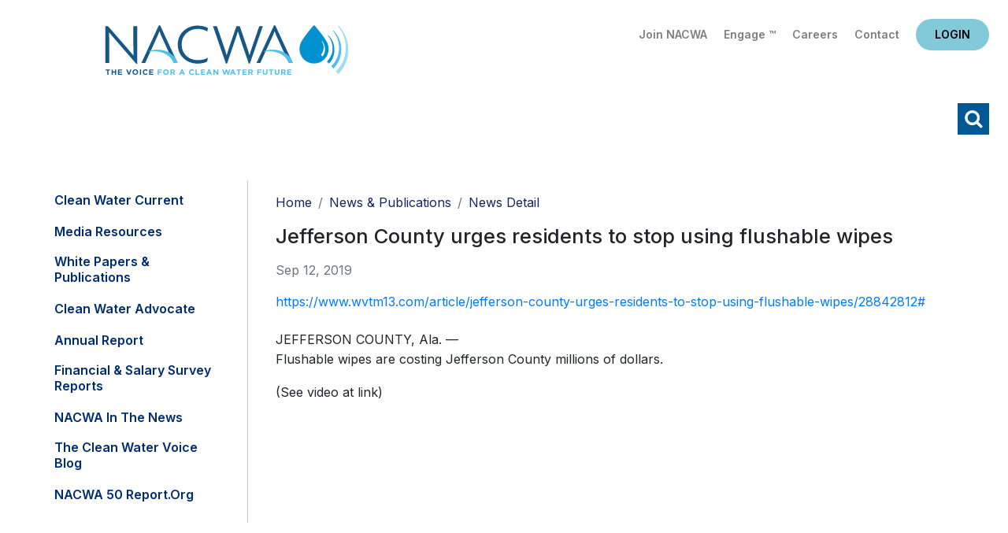

--- FILE ---
content_type: text/html; charset=utf-8
request_url: https://www.nacwa.org/news-publications/news-detail/2019/09/12/jefferson-county-urges-residents-to-stop-using-flushable-wipes
body_size: 43545
content:
 <!DOCTYPE html> <html lang="en"> <head> <meta charset="utf-8" /> <title>
	Jefferson County urges residents to stop using flushable wipes
</title> <link href="/ResourcePackages/Bootstrap4/assets/dist/css/main.min.css?package=Bootstrap4" rel="stylesheet" type="text/css" /> <meta name="viewport" content="width=device-width, initial-scale=1, shrink-to-fit=no"> <script src="https://ajax.googleapis.com/ajax/libs/jquery/3.5.1/jquery.min.js"></script> <script src="/ResourcePackages/Bootstrap4/assets/dist/js/bootstrap.min.js"></script> <link href="https://fonts.googleapis.com/css2?family=Inter:wght@400;500;600;700;800;900&display=swap" rel="stylesheet"> <link rel="stylesheet" media="screen" href="//use.fontawesome.com/releases/v5.4.1/css/all.css"> <link rel="stylesheet" media="screen" href="/CSS/nacwa2020/jquery-simple-mobilemenu.css"> <link href="/backtotop/css/backTop.css" type="text/css" rel="stylesheet" media="all"> <link href="//kendo.cdn.telerik.com/2020.3.1118/styles/kendo.common.min.css" media="all" rel="stylesheet" type="text/css"> <link href="/CSS/nacwa2020/2020nacwa.css?v1.3" rel="stylesheet" type="text/css"> <!-- Google tag (gtag.js) --> <script async src="https://www.googletagmanager.com/gtag/js?id=G-EJGD0H9EQT"></script> <script>
  window.dataLayer = window.dataLayer || [];
  function gtag(){dataLayer.push(arguments);}
  gtag('js', new Date());

  gtag('config', 'G-EJGD0H9EQT');
    </script> <script type="text/javascript">

    $(document).ready (function () {
        jQuery(".mobileNavTop").detach().appendTo('.mobile_menu_top');
    });
</script><meta name="Generator" content="Sitefinity 15.2.8424.0 DX" /><link rel="canonical" href="https://www.nacwa.org/news-publications/news-detail/2019/09/12/jefferson-county-urges-residents-to-stop-using-flushable-wipes" /><meta name="viewport" content="width=device-width, initial-scale=1.0" /><script type="text/javascript">
	(function() {var _rdDeviceWidth = (window.innerWidth > 0) ? window.innerWidth : screen.width;var _rdDeviceHeight = (window.innerHeight > 0) ? window.innerHeight : screen.height;var _rdOrientation = (window.width > window.height) ? 'landscape' : 'portrait';})();
</script></head> <body  class="subsubpage"> <script src="/ScriptResource.axd?d=6DQe8ARl7A9TiuWej5ttCr9myuljUCr35mpK2uL_CePZkPbTSeXlcCMJeapvsHyfbpB-MZHbHahsu1BW8e_7uFtgmNObv-KlKoz-P63dyQs8vBQqvPStR_9EGUjSsJvHJ9afNbRYQePE2HIe_ARL61FB5YbkPoRwXR-LhYW687EWJZip9-Mo8uSrsxYc74sZ0&amp;t=ffffffffb57ac1f5" type="text/javascript"></script><script src="/ScriptResource.axd?d=74FHISOx3fOPKwLxL0RMYlNtmgvbvgx_AEnbBp6nqF9PaeqpGV3bL9Cy3gCtchnTC2_e0XeLYJAGKiBGt5x5EmYtiybPgtUHFtcrF4MVD0iWwBtZhn0G7ph9mL4Tu9Yf38DUAKqEXB8lkl9lhdWALZ3MYp_74mIt84AmOGR-UgZyFv_M-J9kCFUrgj-Sze8l0&amp;t=ffffffffb57ac1f5" type="text/javascript"></script><script src="/ScriptResource.axd?d=BipRCKUteAIr0PTUVR7xo7MQNLlTL1usoeWcf5M3Ox095lPzlQW3k6TbQRVL60LXI4Wkvr-ShtPzLxCIRZVnZFal6AIq7aIGz7taFDh88-leNFgtuP_xHnnOeBHA1DwxFS9Hw2k1oHFVSnRgQqcQk_Q7jLhBrFcqy1ZRqPSd5_YrJmAXCftimDHxr-Rjd93s0&amp;t=ffffffffb57ac1f5" type="text/javascript"></script> <header class="px-4 pt-3"> <div class="headerTop d-flex flex-column flex-md-row"> <div class="headlogo order-2 order-md-1 p-3 text-center text-md-left"><a href="/home">Home</a></div> <div class="utility order-1 order-md-2 flex-grow-1 text-right pt-2"> <div class="utilityLinks">
<div id="utilityNavHere_TC6AE125E023_Col00" class="sf_colsIn" data-sf-element="Container" data-placeholder-label="NonSearchableContainer">
<div >
    <div ><a href="/about-us/join-nacwa">Join NACWA</a>
<a href="https://www.nacwaengage.org/home/memberhome">Engage &trade;</a>
<a href="https://jobs.nacwa.org/jobs">Careers</a>
<a href="/about-us/staff-directory">Contact</a></div>    
</div>
</div>

</div> <div class="headlogin">
<div id="loginHere_TC6AE125E022_Col00" class="sf_colsIn" data-sf-element="Container" data-placeholder-label="NonSearchableContainer"><div id="data">
    <small>Loading...</small>
</div>

<script language="JavaScript">
    (function ($) {
        $(function () {
            $.ajax({
                url: '/rest-api/ajax-widget-data?url=' + window.location.href,
                cache: false,
                success: function (response) {
                    debugger;
                    if (response && response.ViewData) {
                        var data = response.ViewData;
                        $('#data')[0].innerHTML = data;
                    }
                    else {
                        $('#data')[0].innerHTML = "Unknown response (" + response + ")";
                    }
                }
            });
        });
    }(jQuery));
</script>
</div></div> </div> </div> <div class="headerBtm mt-0 mt-md-2 text-right"> <div class="navwrap">
<div id="navHere_TC6AE125E021_Col00" class="sf_colsIn" data-sf-element="Container" data-placeholder-label="NonSearchableContainer">




<div  style="display:none" class="vtcDDown">

        

        

        <div class="sfNavWrp sfNavHorizontalDropDownWrp" id='navbar-1'>
            <ul id="navigationUl"  class="sfNavHorizontalDropDown sfNavList">
        <li >
            <a href="/my-nacwa" >My NACWA</a>
        </li>
        <li >
            <a  href="/issues-in-depth" id='navbarDropdownMenuLink-1'>Issues Overview</a>
            <ul id='childNodesContainer'>
                            <li>
                <a  href="/issues-in-depth/paying-for-clean-water" >Paying for Clean Water</a>
            </li>
            <li>
                <a  href="/issues-in-depth/advancing-smarter-more-holistic-regulations" >Advancing Smarter Regulations &amp; Enforcement</a>
            </li>
            <li>
                <a  href="/issues-in-depth/promoting-innovation-to-address-21st-century-challenges" >Promoting Innovation to Address 21st Century Challenges</a>
            </li>
            <li>
                <a  href="/issues-in-depth/modernizing-the-clean-water-paradigm" >Modernizing the Clean Water Paradigm</a>
            </li>

            </ul>
        </li>
        <li >
            <a  href="/advocacy-analysis" id='navbarDropdownMenuLink-1'>Advocacy &amp; Analysis</a>
            <ul id='childNodesContainer'>
                            <li>
                <a  href="/advocacy-analysis/advocacy-alerts" >Advocacy Alerts</a>
            </li>
            <li>
                <a href="/advocacy-analysis/campaigns" >
                    Advocacy Priorities 

                </a>
                <ul id='childNodesContainer'>
                                <li>
                <a href="/advocacy-analysis/campaigns/pfas" >
                    PFAS

                </a>
                <ul id='childNodesContainer'>
                                <li>
                <a  href="/advocacy-analysis/campaigns/pfas/biosolids-communications-toolkit" >Biosolids Communications Toolkit&#160;</a>
            </li>

                </ul>
            </li>
            <li>
                <a  href="/advocacy-analysis/campaigns/environmental-justice" >Environmental Justice</a>
            </li>
            <li>
                <a  href="/advocacy-analysis/campaigns/biosolids" >Biosolids</a>
            </li>
            <li>
                <a  href="/advocacy-analysis/campaigns/communications" >Communications </a>
            </li>
            <li>
                <a  href="/advocacy-analysis/campaigns/climate-adaptation-resiliency" >Climate Adaptation &amp; Resiliency</a>
            </li>
            <li>
                <a  href="/advocacy-analysis/campaigns/nutrients-farm-bill" >Nutrients &amp; Farm Bill </a>
            </li>
            <li>
                <a  href="/advocacy-analysis/campaigns/infrastructure-funding-affordability" >Infrastructure Funding &amp; Affordability </a>
            </li>
            <li>
                <a  href="/advocacy-analysis/campaigns/water-infrastructure-flexibility-act" >Integrated Planning </a>
            </li>
            <li>
                <a  href="/advocacy-analysis/campaigns/national-stormwater-advocacy-network" >Stormwater</a>
            </li>
            <li>
                <a  href="/advocacy-analysis/campaigns/toilets-are-not-trashcans" >Toilets Are Not Trashcans</a>
            </li>
            <li>
                <a  href="/advocacy-analysis/campaigns/tax-exempt-municipal-bond-resource-hub" >Tax-Exempt Municipal Bonds</a>
            </li>
            <li>
                <a  href="/advocacy-analysis/campaigns/affordable-water-resilient-communities-campaign" >Affordable Water, Resilient Communities Campaign</a>
            </li>
            <li>
                <a  href="/advocacy-analysis/campaigns/cwa-sdwa-intersection" >CWA-SDWA Intersection</a>
            </li>
            <li>
                <a  href="/advocacy-analysis/campaigns/water-resources-utility-of-the-future" >Water Resources Utility of the Future </a>
            </li>
            <li>
                <a  href="/advocacy-analysis/campaigns/water-quality-nutrients-nonpoint-source-issues" >Water Quantity/Water Quality Nexus </a>
            </li>

                </ul>
            </li>
            <li>
                <a  href="/advocacy-analysis/congressional-tb" >Congressional Toolbox</a>
            </li>
            <li>
                <a  href="/advocacy-analysis/legislative-updates" >Legislative Updates</a>
            </li>
            <li>
                <a  href="/advocacy-analysis/regulatory-updates" >Regulatory Updates</a>
            </li>
            <li>
                <a  href="/advocacy-analysis/communications-updates" >Communications Updates</a>
            </li>
            <li>
                <a  href="/advocacy-analysis/litigation-tracking" >Litigation Tracking</a>
            </li>

            </ul>
        </li>
        <li >
            <a  href="/news-publications" id='navbarDropdownMenuLink-1'>News &amp; Publications</a>
            <ul id='childNodesContainer'>
                            <li>
                <a  href="/news-publications/clean-water-current---clean-current" >Clean Water Current</a>
            </li>
            <li>
                <a  href="/news-publications/media-resources" >Media Resources</a>
            </li>
            <li>
                <a  href="/news-publications/white-papers-publications" >White Papers &amp; Publications</a>
            </li>
            <li>
                <a  href="/news-publications/clean-water-advocate" >Clean Water Advocate</a>
            </li>
            <li>
                <a  href="/news-publications/annual-report" >Annual Report</a>
            </li>
            <li>
                <a  href="/news-publications/financial-survey-nacwa-index" >Financial &amp; Salary Survey Reports</a>
            </li>
            <li>
                <a  href="/news-publications/nacwa-news" >NACWA in the News</a>
            </li>
            <li>
                <a  href="/news-publications/the-water-voice" >The Clean Water Voice Blog</a>
            </li>
            <li>
                <a  href="/news-publications/nacwa-50-report" >NACWA 50 Report.org</a>
            </li>

            </ul>
        </li>
        <li >
            <a  href="/conferences-events" id='navbarDropdownMenuLink-1'>Conferences &amp; Events</a>
            <ul id='childNodesContainer'>
                            <li>
                <a  href="/conferences-events/events-at-a-glance" >Events at a Glance</a>
            </li>
            <li>
                <a  href="/conferences-events/2026-winter-conference" >2026 Winter Conference</a>
            </li>
            <li>
                <a  href="/conferences-events/26sponsorship" >Sponsorship Opportunities</a>
            </li>
            <li>
                <a  href="/conferences-events/events-archive" >Events Archive</a>
            </li>

            </ul>
        </li>
        <li >
            <a  href="/resources" id='navbarDropdownMenuLink-1'>Resources</a>
            <ul id='childNodesContainer'>
                            <li>
                <a  href="/resources/my-nacwa" >My NACWA</a>
            </li>
            <li>
                <a  href="/resources/membership-directory" >Membership Directory</a>
            </li>
            <li>
                <a  href="/resources/career-center" >Clean Water Careers</a>
            </li>
            <li>
                <a  href="/resources/congressional-toolbox" >Congressional Toolbox</a>
            </li>
            <li>
                <a  href="/resources/core-leadership" >Core Leadership</a>
            </li>

            </ul>
        </li>
        <li >
            <a  href="/about-us" id='navbarDropdownMenuLink-1'>About Us</a>
            <ul id='childNodesContainer'>
                            <li>
                <a href="/about-us/join-nacwa" >
                    Join NACWA

                </a>
                <ul id='childNodesContainer'>
                                <li>
                <a  href="/about-us/join-nacwa/how-to-join" >How to Join</a>
            </li>
            <li>
                <a  href="/about-us/join-nacwa/why-nacwa-why-now" >Why NACWA? Why Now?</a>
            </li>
            <li>
                <a  href="/about-us/join-nacwa/membership-dues-schedule" >Membership Dues</a>
            </li>
            <li>
                <a  href="/about-us/join-nacwa/request-information" >Request Information</a>
            </li>

                </ul>
            </li>
            <li>
                <a  href="/about-us/board-of-directors" >Board of Directors</a>
            </li>
            <li>
                <a  href="/about-us/committees-workgroups" >Committees</a>
            </li>
            <li>
                <a  href="/about-us/member-agencies-affiliates" >Member Agencies &amp; Affiliates</a>
            </li>
            <li>
                <a  href="/about-us/staff-directory" >Staff Directory</a>
            </li>
            <li>
                <a href="/about-us/awards" >
                    Awards Programs

                </a>
                <ul id='childNodesContainer'>
                                <li>
                <a  href="/about-us/awards/nacwa-awards-shop" >Awards Shop</a>
            </li>
            <li>
                <a href="/about-us/awards/cwa" >
                    Clean Water Advocate Recognition Program

                </a>
                <ul id='childNodesContainer'>
                                <li>
                <a  href="/about-us/awards/cwa/advocacy-honorees" >Current CWA Honorees</a>
            </li>
            <li>
                <a  href="/about-us/awards/cwa/cwa-past-honorees" >CWA Past Honorees</a>
            </li>

                </ul>
            </li>
            <li>
                <a href="/about-us/awards/eim" >
                    Excellence in Management Recognition Program

                </a>
                <ul id='childNodesContainer'>
                                <li>
                <a  href="/about-us/awards/eim/eim-past-honorees" >EIM Past Honorees</a>
            </li>

                </ul>
            </li>
            <li>
                <a href="/about-us/awards/hall-of-fame" >
                    Hall of Fame

                </a>
                <ul id='childNodesContainer'>
                                <li>
                <a  href="/about-us/awards/hall-of-fame/hall-of-fame-past-honorees" >Hall of Famers</a>
            </li>

                </ul>
            </li>
            <li>
                <a href="/about-us/awards/neaa" >
                    National Environmental Achievement Awards

                </a>
                <ul id='childNodesContainer'>
                                <li>
                <a  href="/about-us/awards/neaa/neaa-honorees" >Current NEAA Honorees</a>
            </li>
            <li>
                <a  href="/about-us/awards/neaa/neaa-past-honorees" >NEAA Past Honorees</a>
            </li>

                </ul>
            </li>
            <li>
                <a href="/about-us/awards/peak" >
                    Peak Performance Awards

                </a>
                <ul id='childNodesContainer'>
                                <li>
                <a  href="/about-us/awards/peak/peak-application" >Peak Award Application</a>
            </li>
            <li>
                <a  href="/about-us/awards/peak/peak-honorees" >Current Peak Honorees</a>
            </li>
            <li>
                <a  href="/about-us/awards/peak/peak-past-honorees" >Peak Past Honorees</a>
            </li>
            <li>
                <a  href="/about-us/awards/peak/peak-video-archive" >Peak Video Archive</a>
            </li>
            <li>
                <a  href="/about-us/awards/peak/peak-performance-wear" >Peak Performance Wear</a>
            </li>

                </ul>
            </li>
            <li>
                <a  href="/about-us/awards/uotft" >Utility of the Future Today Recognition Program</a>
            </li>

                </ul>
            </li>
            <li>
                <a  href="/about-us/member-spotlight" >Member Spotlight</a>
            </li>
            <li>
                <a  href="/about-us/association-governance" >Association Governance</a>
            </li>

            </ul>
        </li>
            </ul>
        </div>

</div>







<script type="text/javascript">
    function navReady() {
       
        $(".vtcDDown").css("display", "block");
        $("#childNodesContainer").width(500);
    }
 
    $(document).ready(function ($) {
        var whetherToOpenOnClick = false;

        var kendoMenu = $('.sfNavHorizontalDropDown').not('.k-menu').kendoMenu({
            animation: false,
            openOnClick: whetherToOpenOnClick,
            open:
            
                function (e) {
                if (window.DataIntelligenceSubmitScript) {
                    var item = $(e.item);

                    DataIntelligenceSubmitScript._client.sentenceClient.writeSentence({
                        predicate: "Toggle navigation",
                        object: item.find("a:first").text(),
                        objectMetadata: [
                                                    {
                                                        'K': 'PageTitle',
                                                        'V': document.title
                                                    },
                                                    {
                                                        'K': 'PageUrl',
                                                        'V': location.href
                                                    }
                        ]
                    });
                }
                }
        }).data('kendoMenu');

        if (whetherToOpenOnClick && kendoMenu) {
            jQuery(kendoMenu.element).find("li:has(ul) > a").attr("href", "javascript:void(0)");
        }

        navReady();
    });


</script>
</div></div> <a class="schike" href="#">Search</a> </div> </header> <div class="searchwrap"> <div class="searchinner"> <div class="container p-2"> <div class="row"> <div class="col"><div class="schInner"><div class="schhere">

<div class="form-inline">
<div class="form-group sf-search-input-wrapper" role="search">
    <input type="search" title="Search input" placeholder="Search" id="3c37ffc1-8095-4789-85ea-97f4ad28b93b" class="form-control" value="" aria-autocomplete="both" aria-describedby='SearchInfo-1' />
    <button type="button" class="btn btn-primary ml-2" id="a89a8278-53b8-451c-9432-6e510e98203f" >Search</button>
    <span id='SearchInfo-1' aria-hidden="true" hidden>When autocomplete results are available use up and down arrows to review and enter to select.</span>
</div>

<input type="hidden" data-sf-role="resultsUrl" value="/search-results" />
<input type="hidden" data-sf-role="indexCatalogue" value="main" />
<input type="hidden" data-sf-role="wordsMode" value="AllWords" />
<input type="hidden" data-sf-role="disableSuggestions" value='true' />
<input type="hidden" data-sf-role="minSuggestionLength" value="3" />
<input type="hidden" data-sf-role="suggestionFields" value="Title,Content" />
<input type="hidden" data-sf-role="language" value="en" />
<input type="hidden" data-sf-role="siteId" value="f1bf76be-1dca-4780-8218-29ed1fc8ff42" />
<input type="hidden" data-sf-role="suggestionsRoute" value="/restapi/search/suggestions" />
<input type="hidden" data-sf-role="searchTextBoxId" value='#3c37ffc1-8095-4789-85ea-97f4ad28b93b' />
<input type="hidden" data-sf-role="searchButtonId" value='#a89a8278-53b8-451c-9432-6e510e98203f' />
</div>




</div><a id="schclose" href="javascript:void(0)">X</a></div></div> </div> </div> </div> </div> <main class="pt-3"> <div class="container pb-3"> <div class="row"> <div class="l3Columns"> <div class="l3Left"> <div class="leftNav">
<div id="l3leftcolHolder_TC6AE125E020_Col00" class="sf_colsIn" data-sf-element="Container" data-placeholder-label="NonSearchableContainer">




<div>
    

      <ul class="collapsibleNav">
     <li class="">

                 <a href="/news-publications/clean-water-current---clean-current" target="_self">Clean Water Current</a>

</li>
     <li class="">

                 <a href="/news-publications/media-resources" target="_self">Media Resources</a>

</li>
     <li class="">

                 <a href="/news-publications/white-papers-publications" target="_self">White Papers &amp; Publications</a>

</li>
     <li class="">

                 <a href="/news-publications/clean-water-advocate" target="_self">Clean Water Advocate</a>

</li>
     <li class="">

                 <a href="/news-publications/annual-report" target="_self">Annual Report</a>

</li>
     <li class="">

                 <a href="/news-publications/financial-survey-nacwa-index" target="_self">Financial &amp; Salary Survey Reports</a>

</li>
     <li class="">

                 <a href="/news-publications/nacwa-news" target="_self">NACWA in the News</a>

</li>
     <li class="">

                 <a href="/news-publications/the-water-voice" target="_self">The Clean Water Voice Blog</a>

</li>
     <li class="">

                 <a href="/news-publications/nacwa-50-report" target="_blank">NACWA 50 Report.org</a>

</li>
    </ul>
    <script>
        var toggler = document.getElementsByClassName("toggleTree mainTree");
        var i;

        for (i = 0; i < toggler.length; i++) {
            toggler[i].addEventListener("click", function () {
                this.parentElement.querySelector(".nested").classList.toggle("active");
                this.classList.toggle("tt-down");
            });
        }
        $(".current > ul.nested").addClass('active');
        $(".current > .toggleTree").addClass('tt-down');
    </script>
</div>





</div></div> <div></div> </div> <div class="l3Right"> <div class="px-3 px-lg-0"> <div class="l3crumbs py-2">
<div id="breadSocialHolder_TC6AE125E019_Col00" class="sf_colsIn" data-sf-element="Container" data-placeholder-label="NonSearchableContainer">
<div>
    <nav aria-label="Full path to the current page">
        <ol class="sf-breadscrumb breadcrumb">
                    <li class="breadcrumb-item"><a href="/">Home </a></li>
                    <li class="breadcrumb-item"><a href="/news-publications">News &amp; Publications </a></li>
                    <li class="breadcrumb-item active" aria-current="page">News Detail</li>
        </ol>
    </nav>
</div>
</div></div> <div class="l3title">
</div> <div class="l3content">

<div >
    <h3>
        <span >Jefferson County urges residents to stop using flushable wipes</span>

    </h3>

    <div class="text-muted my-3">
        Sep 12, 2019
        
        
    </div>
    <div ><a href="https://www.wvtm13.com/article/jefferson-county-urges-residents-to-stop-using-flushable-wipes/28842812#">https://www.wvtm13.com/article/jefferson-county-urges-residents-to-stop-using-flushable-wipes/28842812#</a><br />
<br />
JEFFERSON COUNTY, Ala. &mdash;
<p>Flushable wipes are costing Jefferson County millions of dollars.</p>
(See video at link)</div>

    
</div></div> </div> </div> </div> </div> </div><div>
</div> </main> <footer class="py-5"> <div class="container"> <div class="row"> <div class="col-12 col-lg-3 footOne"> 
<div id="footOne_TC6AE125E024_Col00" class="sf_colsIn" data-sf-element="Container" data-placeholder-label="NonSearchableContainer">
<div class="mb-3" >
    <div ><a href="/home"><img src="/images/default-source/default-2021/nacwa-logo-white-f.svg?sfvrsn=10fb61_0" alt="nacwa-logo-white-f" title="nacwa-logo-white-f" data-displaymode="Original" /></a></div>    
</div>
</div><div id="footOne_TC6AE125E025_Col00" class="sf_colsIn" data-sf-element="Container" data-placeholder-label="NonSearchableContainer">
<div >
    <div ><p>1130 Connecticut Ave NW<br />Suite 1050<br />Washington D.C. 20036</p><p><em class="fas fa-phone"></em>&nbsp;202.833.2672</p><p><em class="fas fa-fax"></em>&nbsp;888.267.9505</p><p><em class="fas fa-envelope"></em>&nbsp;<a href="mailto:info@nacwa.org">info@nacwa.org</a></p></div>    
</div>
</div> </div> <div class="col-12 col-lg-9"> <div class="row"> <div class="col-12 col-md-4 footTwo"> 
<div id="footTwo_TC6AE125E030_Col00" class="sf_colsIn" data-sf-element="Container" data-placeholder-label="NonSearchableContainer">
<div >
    <div ><ul class="list-unstyled"><li><a href="/issues-in-depth">Issues Overview</a></li><li><a href="/news-publications">News &amp; Publications</a></li><li><a href="/resources">Resources</a></li></ul></div>    
</div>
</div> </div> <div class="col-12 col-md-4  footThree"> 
<div id="footThree_TC6AE125E029_Col00" class="sf_colsIn" data-sf-element="Container" data-placeholder-label="NonSearchableContainer">
<div >
    <div ><ul class="list-unstyled"><li><a href="/advocacy-analysis">Advocacy &amp; Analysis</a></li><li><a href="/conferences-events">Conferences &amp; Events</a></li><li><a href="/about-us">About Us</a></li></ul></div>    
</div>
</div> </div> <div class="ccol-12 col-md-4 footFour"> 
<div id="footFour_TC6AE125E028_Col00" class="sf_colsIn" data-sf-element="Container" data-placeholder-label="NonSearchableContainer">
<div >
    <div >Follow Us
<div class="footsocial"><a class="fs-fb" href="https://www.facebook.com/National-Association-of-Clean-Water-Agencies-1861367844098838/"></a><a class="fs-tw" href="https://twitter.com/nacwa"></a><a class="fs-li" href="https://www.linkedin.com/company/national-association-of-clean-water-agencies-nacwa-"></a><a class="fs-yt" href="https://www.youtube.com/nacwaorg"></a></div></div>    
</div>
</div> </div> </div> <div class="footUtCright"> <div class="row"><div class="col-12 col-lg-8 footUtility">
<div id="footUtility_TC6AE125E026_Col00" class="sf_colsIn" data-sf-element="Container" data-placeholder-label="NonSearchableContainer">
<div >
    <div ><a href="/terms-conditions">Terms of Use</a>&nbsp;|&nbsp;<a href="/sitemap">Sitemap</a>&nbsp;|&nbsp;<a href="/about-us/staff-directory">Contact Us</a></div>    
</div>
</div></div><div class="col-12 col-lg-4 footUtility">
<div id="footCright_TC6AE125E027_Col00" class="sf_colsIn" data-sf-element="Container" data-placeholder-label="NonSearchableContainer">
<div >
    <div >&copy; 2026 NACWA</div>    
</div>
</div></div></div> </div> </div> </div> </div> </footer> <a id='backTop'>Back To Top</a> <div class="mobileNavTop"> 

<div class="form-inline">
<div class="form-group sf-search-input-wrapper" role="search">
    <input type="search" title="Search input" placeholder="Search" id="1fdd5209-6765-4177-96a4-3cde70374bd6" class="form-control" value="" aria-autocomplete="both" aria-describedby='SearchInfo-2' />
    <button type="button" class="btn btn-primary ml-2" id="40225f17-67eb-4d08-a6c0-f85fc61261c9" >Search</button>
    <span id='SearchInfo-2' aria-hidden="true" hidden>When autocomplete results are available use up and down arrows to review and enter to select.</span>
</div>

<input type="hidden" data-sf-role="resultsUrl" value="/search-results" />
<input type="hidden" data-sf-role="indexCatalogue" value="main" />
<input type="hidden" data-sf-role="wordsMode" value="AllWords" />
<input type="hidden" data-sf-role="disableSuggestions" value='true' />
<input type="hidden" data-sf-role="minSuggestionLength" value="3" />
<input type="hidden" data-sf-role="suggestionFields" value="Title,Content" />
<input type="hidden" data-sf-role="language" value="en" />
<input type="hidden" data-sf-role="siteId" value="f1bf76be-1dca-4780-8218-29ed1fc8ff42" />
<input type="hidden" data-sf-role="suggestionsRoute" value="/restapi/search/suggestions" />
<input type="hidden" data-sf-role="searchTextBoxId" value='#1fdd5209-6765-4177-96a4-3cde70374bd6' />
<input type="hidden" data-sf-role="searchButtonId" value='#40225f17-67eb-4d08-a6c0-f85fc61261c9' />
</div>




<div id="mobileTop_TC6AE125E032_Col00" class="sf_colsIn" data-sf-element="Container" data-placeholder-label="NonSearchableContainer">
<div class="mobile-eyebrow" >
    <div ><a class="ebJoin" href="/about-us/join-nacwa">Join NACWA</a> <a class="ebEngage" href="https://www.nacwaengage.org/home/memberhome">Engage&trade;</a>
<a class="ebCareers" href="/resources/career-center">Careers</a> <a class="ebContact" href="/about-us/staff-directory">Contact Us</a><!-- HIDING BLOG LINK <a class="ebBlog" href="https://thewatervoice.org/" target="_blank">Blog</a> --></div>    
</div>
</div> </div> 
<div id="mobileBottom_TC6AE125E031_Col00" class="sf_colsIn" data-sf-element="Container" data-placeholder-label="NonSearchableContainer">



<div>
    
    <ul class="mobile_menu">
        <div class="mobile_menu_top"></div>    
    <li class="">

            <a href="/my-nacwa" target="_self">My NACWA</a>

    </li>
    <li class="">

            <a href="/issues-in-depth" target="_self">Issues Overview</a><span></span>

                <ul class="submenu">
    <li class="">

            <a href="/issues-in-depth/paying-for-clean-water" target="_self">Paying for Clean Water</a>

    </li>
    <li class="">

            <a href="/issues-in-depth/advancing-smarter-more-holistic-regulations" target="_self">Advancing Smarter Regulations &amp; Enforcement</a>

    </li>
    <li class="">

            <a href="/issues-in-depth/promoting-innovation-to-address-21st-century-challenges" target="_self">Promoting Innovation to Address 21st Century Challenges</a>

    </li>
    <li class="">

            <a href="/issues-in-depth/modernizing-the-clean-water-paradigm" target="_self">Modernizing the Clean Water Paradigm</a>

    </li>
                </ul>
    </li>
    <li class="">

            <a href="/advocacy-analysis" target="_self">Advocacy &amp; Analysis</a><span></span>

                <ul class="submenu">
    <li class="">

            <a href="/advocacy-analysis/advocacy-alerts" target="_self">Advocacy Alerts</a>

    </li>
    <li class="">

            <a href="/advocacy-analysis/campaigns" target="_self">Advocacy Priorities </a><span></span>

                <ul class="submenu">
    <li class="">

            <a href="/advocacy-analysis/campaigns/pfas" target="_self">PFAS</a><span></span>

                <ul class="submenu">
    <li class="">

            <a href="/advocacy-analysis/campaigns/pfas/biosolids-communications-toolkit" target="_self">Biosolids Communications Toolkit&#160;</a>

    </li>
                </ul>
    </li>
    <li class="">

            <a href="/advocacy-analysis/campaigns/environmental-justice" target="_self">Environmental Justice</a>

    </li>
    <li class="">

            <a href="/advocacy-analysis/campaigns/biosolids" target="_self">Biosolids</a>

    </li>
    <li class="">

            <a href="/advocacy-analysis/campaigns/communications" target="_self">Communications </a>

    </li>
    <li class="">

            <a href="/advocacy-analysis/campaigns/climate-adaptation-resiliency" target="_self">Climate Adaptation &amp; Resiliency</a>

    </li>
    <li class="">

            <a href="/advocacy-analysis/campaigns/nutrients-farm-bill" target="_self">Nutrients &amp; Farm Bill </a>

    </li>
    <li class="">

            <a href="/advocacy-analysis/campaigns/infrastructure-funding-affordability" target="_self">Infrastructure Funding &amp; Affordability </a>

    </li>
    <li class="">

            <a href="/advocacy-analysis/campaigns/water-infrastructure-flexibility-act" target="_self">Integrated Planning </a>

    </li>
    <li class="">

            <a href="/advocacy-analysis/campaigns/national-stormwater-advocacy-network" target="_self">Stormwater</a>

    </li>
    <li class="">

            <a href="/advocacy-analysis/campaigns/toilets-are-not-trashcans" target="_self">Toilets Are Not Trashcans</a>

    </li>
    <li class="">

            <a href="/advocacy-analysis/campaigns/tax-exempt-municipal-bond-resource-hub" target="_self">Tax-Exempt Municipal Bonds</a>

    </li>
    <li class="">

            <a href="/advocacy-analysis/campaigns/affordable-water-resilient-communities-campaign" target="_blank">Affordable Water, Resilient Communities Campaign</a>

    </li>
    <li class="">

            <a href="/advocacy-analysis/campaigns/cwa-sdwa-intersection" target="_self">CWA-SDWA Intersection</a>

    </li>
    <li class="">

            <a href="/advocacy-analysis/campaigns/water-resources-utility-of-the-future" target="_self">Water Resources Utility of the Future </a>

    </li>
    <li class="">

            <a href="/advocacy-analysis/campaigns/water-quality-nutrients-nonpoint-source-issues" target="_self">Water Quantity/Water Quality Nexus </a>

    </li>
                </ul>
    </li>
    <li class="">

            <a href="/advocacy-analysis/congressional-tb" target="_self">Congressional Toolbox</a>

    </li>
    <li class="">

            <a href="/advocacy-analysis/legislative-updates" target="_self">Legislative Updates</a>

    </li>
    <li class="">

            <a href="/advocacy-analysis/regulatory-updates" target="_self">Regulatory Updates</a>

    </li>
    <li class="">

            <a href="/advocacy-analysis/communications-updates" target="_self">Communications Updates</a>

    </li>
    <li class="">

            <a href="/advocacy-analysis/litigation-tracking" target="_self">Litigation Tracking</a>

    </li>
                </ul>
    </li>
    <li class="current active">

            <a href="/news-publications" target="_self">News &amp; Publications</a><span></span>

                <ul class="submenu">
    <li class="">

            <a href="/news-publications/clean-water-current---clean-current" target="_self">Clean Water Current</a>

    </li>
    <li class="">

            <a href="/news-publications/media-resources" target="_self">Media Resources</a>

    </li>
    <li class="">

            <a href="/news-publications/white-papers-publications" target="_self">White Papers &amp; Publications</a>

    </li>
    <li class="">

            <a href="/news-publications/clean-water-advocate" target="_self">Clean Water Advocate</a>

    </li>
    <li class="">

            <a href="/news-publications/annual-report" target="_self">Annual Report</a>

    </li>
    <li class="">

            <a href="/news-publications/financial-survey-nacwa-index" target="_self">Financial &amp; Salary Survey Reports</a>

    </li>
    <li class="">

            <a href="/news-publications/nacwa-news" target="_self">NACWA in the News</a>

    </li>
    <li class="">

            <a href="/news-publications/the-water-voice" target="_self">The Clean Water Voice Blog</a>

    </li>
    <li class="">

            <a href="/news-publications/nacwa-50-report" target="_blank">NACWA 50 Report.org</a>

    </li>
                </ul>
    </li>
    <li class="">

            <a href="/conferences-events" target="_self">Conferences &amp; Events</a><span></span>

                <ul class="submenu">
    <li class="">

            <a href="/conferences-events/events-at-a-glance" target="_self">Events at a Glance</a>

    </li>
    <li class="">

            <a href="/conferences-events/2026-winter-conference" target="_self">2026 Winter Conference</a>

    </li>
    <li class="">

            <a href="/conferences-events/26sponsorship" target="_blank">Sponsorship Opportunities</a>

    </li>
    <li class="">

            <a href="/conferences-events/events-archive" target="_self">Events Archive</a>

    </li>
                </ul>
    </li>
    <li class="">

            <a href="/resources" target="_self">Resources</a><span></span>

                <ul class="submenu">
    <li class="">

            <a href="/resources/my-nacwa" target="_self">My NACWA</a>

    </li>
    <li class="">

            <a href="/resources/membership-directory" target="_self">Membership Directory</a>

    </li>
    <li class="">

            <a href="/resources/career-center" target="_blank">Clean Water Careers</a>

    </li>
    <li class="">

            <a href="/resources/congressional-toolbox" target="_self">Congressional Toolbox</a>

    </li>
    <li class="">

            <a href="/resources/core-leadership" target="_blank">Core Leadership</a>

    </li>
                </ul>
    </li>
    <li class="">

            <a href="/about-us" target="_self">About Us</a><span></span>

                <ul class="submenu">
    <li class="">

            <a href="/about-us/join-nacwa" target="_self">Join NACWA</a><span></span>

                <ul class="submenu">
    <li class="">

            <a href="/about-us/join-nacwa/how-to-join" target="_self">How to Join</a>

    </li>
    <li class="">

            <a href="/about-us/join-nacwa/why-nacwa-why-now" target="_self">Why NACWA? Why Now?</a>

    </li>
    <li class="">

            <a href="/about-us/join-nacwa/membership-dues-schedule" target="_self">Membership Dues</a>

    </li>
    <li class="">

            <a href="/about-us/join-nacwa/request-information" target="_self">Request Information</a>

    </li>
                </ul>
    </li>
    <li class="">

            <a href="/about-us/board-of-directors" target="_self">Board of Directors</a>

    </li>
    <li class="">

            <a href="/about-us/committees-workgroups" target="_self">Committees</a>

    </li>
    <li class="">

            <a href="/about-us/member-agencies-affiliates" target="_self">Member Agencies &amp; Affiliates</a>

    </li>
    <li class="">

            <a href="/about-us/staff-directory" target="_self">Staff Directory</a>

    </li>
    <li class="">

            <a href="/about-us/awards" target="_self">Awards Programs</a><span></span>

                <ul class="submenu">
    <li class="">

            <a href="/about-us/awards/nacwa-awards-shop" target="_blank">Awards Shop</a>

    </li>
    <li class="">

            <a href="/about-us/awards/cwa" target="_self">Clean Water Advocate Recognition Program</a><span></span>

                <ul class="submenu">
    <li class="">

            <a href="/about-us/awards/cwa/advocacy-honorees" target="_self">Current CWA Honorees</a>

    </li>
    <li class="">

            <a href="/about-us/awards/cwa/cwa-past-honorees" target="_self">CWA Past Honorees</a>

    </li>
                </ul>
    </li>
    <li class="">

            <a href="/about-us/awards/eim" target="_self">Excellence in Management Recognition Program</a><span></span>

                <ul class="submenu">
    <li class="">

            <a href="/about-us/awards/eim/eim-past-honorees" target="_self">EIM Past Honorees</a>

    </li>
                </ul>
    </li>
    <li class="">

            <a href="/about-us/awards/hall-of-fame" target="_self">Hall of Fame</a><span></span>

                <ul class="submenu">
    <li class="">

            <a href="/about-us/awards/hall-of-fame/hall-of-fame-past-honorees" target="_self">Hall of Famers</a>

    </li>
                </ul>
    </li>
    <li class="">

            <a href="/about-us/awards/neaa" target="_self">National Environmental Achievement Awards</a><span></span>

                <ul class="submenu">
    <li class="">

            <a href="/about-us/awards/neaa/neaa-honorees" target="_self">Current NEAA Honorees</a>

    </li>
    <li class="">

            <a href="/about-us/awards/neaa/neaa-past-honorees" target="_self">NEAA Past Honorees</a>

    </li>
                </ul>
    </li>
    <li class="">

            <a href="/about-us/awards/peak" target="_self">Peak Performance Awards</a><span></span>

                <ul class="submenu">
    <li class="">

            <a href="/about-us/awards/peak/peak-application" target="_self">Peak Award Application</a>

    </li>
    <li class="">

            <a href="/about-us/awards/peak/peak-honorees" target="_self">Current Peak Honorees</a>

    </li>
    <li class="">

            <a href="/about-us/awards/peak/peak-past-honorees" target="_self">Peak Past Honorees</a>

    </li>
    <li class="">

            <a href="/about-us/awards/peak/peak-video-archive" target="_self">Peak Video Archive</a>

    </li>
    <li class="">

            <a href="/about-us/awards/peak/peak-performance-wear" target="_blank">Peak Performance Wear</a>

    </li>
                </ul>
    </li>
    <li class="">

            <a href="/about-us/awards/uotft" target="_self">Utility of the Future Today Recognition Program</a>

    </li>
                </ul>
    </li>
    <li class="">

            <a href="/about-us/member-spotlight" target="_self">Member Spotlight</a>

    </li>
    <li class="">

            <a href="/about-us/association-governance" target="_self">Association Governance</a>

    </li>
                </ul>
    </li>
    </ul>
</div>





</div>

 <script src="/backtotop/jquery.backTop.min.js"></script> <script>
        $('#backTop').backTop({
            'position': 1600,
            'speed': 500,
            'color': 'red',
        });
        </script> <script src="/js/scrollClass.min.js"></script> <script src="/js/jquery-simple-mobilemenu.js"></script> <script type="text/javascript" src="//kendo.cdn.telerik.com/2020.3.1118/js/kendo.all.min.js"></script> <script src="/js/nacwa2020scripts.js"></script> <!-- Go to www.addthis.com/dashboard to customize your tools --> <script type="text/javascript" src="//s7.addthis.com/js/300/addthis_widget.js#pubid=ra-605a2eca7817b35d"></script>  <script src="/Frontend-Assembly/Telerik.Sitefinity.Frontend.Search/Mvc/Scripts/SearchBox/Search-box.js?package=Bootstrap4&amp;v=NjE3MjQyODQy" type="text/javascript"></script> </body> </html>


--- FILE ---
content_type: image/svg+xml
request_url: https://www.nacwa.org/CSS/nacwa2020/images/nacwa-logo-future-053123.svg
body_size: 7464
content:
<?xml version="1.0" encoding="utf-8"?>
<!-- Generator: Adobe Illustrator 24.2.3, SVG Export Plug-In . SVG Version: 6.00 Build 0)  -->
<svg version="1.1" id="Layer_1" xmlns="http://www.w3.org/2000/svg" xmlns:xlink="http://www.w3.org/1999/xlink" x="0px" y="0px"
	 viewBox="0 0 575 121.8" style="enable-background:new 0 0 575 121.8;" xml:space="preserve">
<style type="text/css">
	.st0{enable-background:new    ;}
	.st1{fill:#175887;}
	.st2{fill:#4FBEED;}
	.st3{fill:none;}
	.st4{fill:#175786;}
	.st5{fill:#4DBEEE;}
	.st6{fill:#0091D0;}
	.st7{fill:#FFFFFF;}
	.st8{fill:#9DDCF9;}
</style>
<g>
	<g class="st0">
		<path class="st1" d="M5.9,106.4H2v-2.6h10.5v2.6H8.7v10.1H5.9V106.4z"/>
		<path class="st1" d="M16,103.8h2.8v5h5.2v-5h2.8v12.7h-2.8v-5.1h-5.2v5.1H16V103.8z"/>
		<path class="st1" d="M31,103.8h9.6v2.5h-6.8v2.6h6v2.5h-6v2.7h6.9v2.5H31V103.8z"/>
	</g>
	<g class="st0">
		<path class="st1" d="M50.5,103.8h3.1l3.3,9l3.3-9h3l-5.1,12.8h-2.5L50.5,103.8z"/>
	</g>
	<g class="st0">
		<path class="st1" d="M65.2,110.2L65.2,110.2c0-3.6,2.9-6.6,6.8-6.6c3.9,0,6.7,2.9,6.7,6.5v0c0,3.6-2.9,6.6-6.8,6.6
			C68,116.7,65.2,113.8,65.2,110.2z M75.8,110.2L75.8,110.2c0-2.2-1.6-4-3.8-4c-2.3,0-3.8,1.8-3.8,4v0c0,2.2,1.6,4,3.8,4
			S75.8,112.4,75.8,110.2z"/>
		<path class="st1" d="M82.8,103.8h2.8v12.7h-2.8V103.8z"/>
		<path class="st1" d="M89.6,110.2L89.6,110.2c0-3.6,2.7-6.6,6.6-6.6c2.4,0,3.8,0.8,5,2l-1.8,2.1c-1-0.9-2-1.4-3.3-1.4
			c-2.1,0-3.7,1.8-3.7,4v0c0,2.2,1.5,4,3.7,4c1.5,0,2.3-0.6,3.3-1.5l1.8,1.8c-1.3,1.4-2.8,2.3-5.2,2.3
			C92.4,116.7,89.6,113.8,89.6,110.2z"/>
		<path class="st1" d="M105,103.8h9.6v2.5h-6.8v2.6h6v2.5h-6v2.7h6.9v2.5H105V103.8z"/>
	</g>
	<g class="st0">
		<path class="st2" d="M124.8,103.8h9.7v2.5h-6.9v2.7h6.1v2.5h-6.1v4.9h-2.8V103.8z"/>
	</g>
	<g class="st0">
		<path class="st2" d="M137.4,110.2L137.4,110.2c0-3.6,2.9-6.6,6.8-6.6c3.9,0,6.7,2.9,6.7,6.5v0c0,3.6-2.9,6.6-6.8,6.6
			C140.2,116.7,137.4,113.8,137.4,110.2z M148,110.2L148,110.2c0-2.2-1.6-4-3.8-4c-2.3,0-3.8,1.8-3.8,4v0c0,2.2,1.6,4,3.8,4
			S148,112.4,148,110.2z"/>
		<path class="st2" d="M154.8,103.8h5.8c1.6,0,2.9,0.5,3.7,1.3c0.7,0.7,1.1,1.7,1.1,2.9v0c0,2.1-1.1,3.3-2.7,3.9l3.1,4.5h-3.3
			l-2.7-4.1h-2.2v4.1h-2.8V103.8z M160.5,110c1.4,0,2.1-0.7,2.1-1.8v0c0-1.2-0.8-1.8-2.2-1.8h-2.8v3.6H160.5z"/>
		<path class="st2" d="M180.7,103.7h2.6l5.4,12.8h-2.9l-1.2-2.9h-5.4l-1.2,2.9h-2.9L180.7,103.7z M183.6,111.2l-1.7-4.1l-1.7,4.1
			H183.6z"/>
		<path class="st2" d="M198.4,110.2L198.4,110.2c0-3.6,2.7-6.6,6.6-6.6c2.4,0,3.8,0.8,5,2l-1.8,2.1c-1-0.9-2-1.4-3.3-1.4
			c-2.1,0-3.7,1.8-3.7,4v0c0,2.2,1.5,4,3.7,4c1.5,0,2.3-0.6,3.3-1.5l1.8,1.8c-1.3,1.4-2.8,2.3-5.2,2.3
			C201.2,116.7,198.4,113.8,198.4,110.2z"/>
		<path class="st2" d="M213.9,103.8h2.8V114h6.3v2.5h-9.1V103.8z"/>
		<path class="st2" d="M226.6,103.8h9.6v2.5h-6.8v2.6h6v2.5h-6v2.7h6.9v2.5h-9.7V103.8z"/>
		<path class="st2" d="M244.5,103.7h2.6l5.4,12.8h-2.9l-1.2-2.9h-5.4l-1.2,2.9h-2.9L244.5,103.7z M247.5,111.2l-1.7-4.1l-1.7,4.1
			H247.5z"/>
		<path class="st2" d="M256,103.8h2.6l6,7.8v-7.8h2.8v12.7h-2.4l-6.2-8.1v8.1H256V103.8z"/>
	</g>
	<g class="st0">
		<path class="st2" d="M276.7,103.8h3l2.6,8.6l2.9-8.6h2.4l2.9,8.6l2.6-8.6h2.9l-4.3,12.8h-2.4l-2.9-8.3l-2.9,8.3H281L276.7,103.8z"
			/>
		<path class="st2" d="M300.4,103.7h2.6l5.4,12.8h-2.9l-1.2-2.9H299l-1.2,2.9H295L300.4,103.7z M303.4,111.2l-1.7-4.1l-1.7,4.1
			H303.4z"/>
	</g>
	<g class="st0">
		<path class="st2" d="M314.7,106.4h-3.9v-2.6h10.5v2.6h-3.9v10.1h-2.8V106.4z"/>
		<path class="st2" d="M324.8,103.8h9.6v2.5h-6.8v2.6h6v2.5h-6v2.7h6.9v2.5h-9.7V103.8z"/>
		<path class="st2" d="M338.2,103.8h5.8c1.6,0,2.9,0.5,3.7,1.3c0.7,0.7,1.1,1.7,1.1,2.9v0c0,2.1-1.1,3.3-2.7,3.9l3.1,4.5h-3.3
			l-2.7-4.1H341v4.1h-2.8V103.8z M343.9,110c1.4,0,2.1-0.7,2.1-1.8v0c0-1.2-0.8-1.8-2.2-1.8H341v3.6H343.9z"/>
		<path class="st2" d="M359.3,103.8h9.7v2.5h-6.9v2.7h6.1v2.5h-6.1v4.9h-2.8V103.8z"/>
		<path class="st2" d="M372.3,111.1v-7.3h2.8v7.2c0,2.1,1,3.1,2.7,3.1s2.7-1,2.7-3.1v-7.3h2.8v7.2c0,3.8-2.2,5.7-5.6,5.7
			S372.3,114.8,372.3,111.1z"/>
		<path class="st2" d="M390.5,106.4h-3.9v-2.6h10.5v2.6h-3.9v10.1h-2.8V106.4z"/>
		<path class="st2" d="M400.4,111.1v-7.3h2.8v7.2c0,2.1,1,3.1,2.7,3.1s2.7-1,2.7-3.1v-7.3h2.8v7.2c0,3.8-2.2,5.7-5.6,5.7
			S400.4,114.8,400.4,111.1z"/>
		<path class="st2" d="M415.6,103.8h5.8c1.6,0,2.9,0.5,3.7,1.3c0.7,0.7,1.1,1.7,1.1,2.9v0c0,2.1-1.1,3.3-2.7,3.9l3.1,4.5h-3.3
			l-2.7-4.1h-2.2v4.1h-2.8V103.8z M421.2,110c1.4,0,2.1-0.7,2.1-1.8v0c0-1.2-0.8-1.8-2.2-1.8h-2.8v3.6H421.2z"/>
		<path class="st2" d="M430,103.8h9.6v2.5h-6.8v2.6h6v2.5h-6v2.7h6.9v2.5H430V103.8z"/>
	</g>
	<polygon class="st3" points="519.2,81.1 519.4,81.3 519.8,81.1 	"/>
	<path class="st4" d="M67.5,48.1c0,7.3,0,15.2,0.3,22.9l-0.3,0.1c-5.7-7-13.7-16.4-19.7-23.2L7.8,2.1H1.4v86.4h9.1V40.8
		c0-7.9,0-16-0.3-24l0.3-0.1c6,7.2,13.8,16.5,21.1,24.9l42.5,48.8h2.4V2.1h-9.1V48.1z"/>
	<path class="st4" d="M218.7,8.5c9.2,0,17.8,2.7,22.8,6l1.8-8c-5.8-3.4-14.4-5.8-25.5-5.8c-22.9,0-45.8,16.7-45.8,44.7
		c0,27.8,22.6,44.7,45.8,44.7c10.8,0,17.7-1.6,23.2-4.6l2.2-9.2C237,80,228.7,82,218.7,82c-19.8,0-37.5-14-37.5-36.7
		S199.2,8.5,218.7,8.5z"/>
	<path class="st4" d="M363.9,2.1l-15.6,45.4c-2.6,7.3-5.1,15.3-7.3,22.6h-0.3c-2-7.4-4.5-15.3-7-22.6L318.1,2.1h-8l-15.6,45.4
		c-2.4,7.2-5,14.9-7.2,22.6h-0.3c-2-7.9-4.8-15.6-7.2-22.6L264.2,2.1H255l30.3,87.8h2.9l17.2-50.4c2.7-7.9,5.3-15.7,8.1-25.2h0.3
		c2.9,9.5,5.4,17.3,8.1,25.2l17.3,50.4h2.7l30.5-87.8L363.9,2.1z"/>
	<path class="st4" d="M394.1,28.4c2.2-4.7,4.2-9.5,5.9-14.4h0.3c1.6,4.9,3.5,9.7,5.7,14.4l23.5,51.5l4.1,6.7l-0.2,1.9h9.3L401.8,0.3
		h-3.3l-40.9,88.2h8.9L394.1,28.4z"/>
	<path class="st5" d="M387,61c7.5,0,14.9,1.3,21.9,4c8.3,3.2,19.2,9.9,24.5,23.5h9.3c-2.4-9.9-9.9-19-20.4-24.7
		c-8.4-4.6-22.5-9-42.3-4.6c-1.7,0.4-3.4,0.9-5.1,1.7c-0.1,0.2-0.4,0.7-0.3,1s0.6,0.3,1.3,0.1C379.7,61.4,383.3,61,387,61z"/>
	<path class="st4" d="M122.9,28.4c2.2-4.7,4.2-9.5,5.9-14.4h0.3c1.6,4.9,3.5,9.7,5.7,14.4l23.5,51.5l4.1,6.7l-0.2,1.9h9.2L130.6,0.3
		h-3.3L86.5,88.5h8.9L122.9,28.4z"/>
	<path class="st5" d="M115.9,61c7.5,0,14.9,1.3,21.9,4c8.3,3.2,19.2,9.9,24.5,23.5h9.2c-2.4-9.9-9.9-19-20.4-24.7
		c-8.4-4.6-22.5-9-42.3-4.6c-1.7,0.4-3.4,0.9-5.1,1.7c-0.2,0.2-0.4,0.7-0.3,1s0.6,0.3,1.3,0.1C108.5,61.4,112.2,61,115.9,61z"/>
	<path class="st6" d="M525,43.1V43c0,0,0,0,0-0.1c-3.9-10.2-21.7-31.8-29.4-41.1l-0.5-0.6c-0.9-1.1-2.6-1.3-3.8-0.4
		c-0.1,0.1-0.3,0.2-0.4,0.4l-0.5,0.6c-7.6,9.2-25.5,30.8-29.4,41.1c0,0,0,0,0,0.1v0.1c-6.9,17.7,1.8,37.6,19.4,44.5
		c17.7,6.9,37.6-1.8,44.5-19.4c3.2-8.1,3.2-17,0-25.1H525z"/>
	<path class="st6" d="M540.9,57.8c0-13.7-5.5-26-14.1-34c-0.4-0.3-0.9-0.3-1.2,0c-0.1,0-0.1,0.1-0.2,0.2
		c6.4,7.4,10.3,16.6,11.2,26.3c0,0.2,0,0.4,0,0.6c0,0.5,0.1,1,0.1,1.5l0,0c0,0.3,0,0.7,0,1c0.4,12.8-4.8,23.1-13.2,31.8l4.5,5
		l0.6-0.6C536.6,81.3,540.9,70.4,540.9,57.8z"/>
	<path class="st7" d="M518.9,55.1c-0.3-6.4-2.6-12.5-6.5-17.6c-1.1-1.4-1.6-0.6-1.6-0.6c2.9,4.2,4.6,9.2,4.8,14.4
		c0.2,6.9-2.1,13.5-6.4,17.9l3.8,4.2C517.1,68.2,519.3,61.7,518.9,55.1z"/>
	<path class="st5" d="M557,52c-1.1-14.7-7.2-28.6-17.5-39.3c-0.6-0.4-1.3-0.4-1.8,0c-0.1,0.1-0.1,0.2-0.1,0.3c0,0,0,0,0,0
		c4.3,5.2,7.7,11,10.1,17.3c2.7,7.2,4.1,14.8,4.1,22.4c0,15.2-5,28.5-14.2,39.3c-1.3,1.5-2.6,2.9-3.9,4.2l5.1,5.7l0.1-0.1
		c11.5-11.8,18-27.6,18.3-44.1C557.2,55.8,557.1,53.9,557,52z"/>
	<path class="st8" d="M570.7,79.9c1.9-7.2,2.9-14.6,2.8-22.1c0.1-20.7-7.6-40.7-21.7-55.9c-0.7-0.5-1.6-0.5-2.3,0
		c-0.1,0.1-0.1,0.3,0,0.4c0,0,0,0,0,0c4.1,4.6,7.4,9.8,10,15.3c5.5,11,8.3,23.1,8.3,35.3c0,21.8-8.1,40.5-22.9,54.9l-0.5,0.4
		l5.8,6.4c9.3-9.4,16.2-21,20.1-33.7c0.1-0.2,0.1-0.4,0.2-0.7S570.7,80,570.7,79.9z"/>
</g>
</svg>
